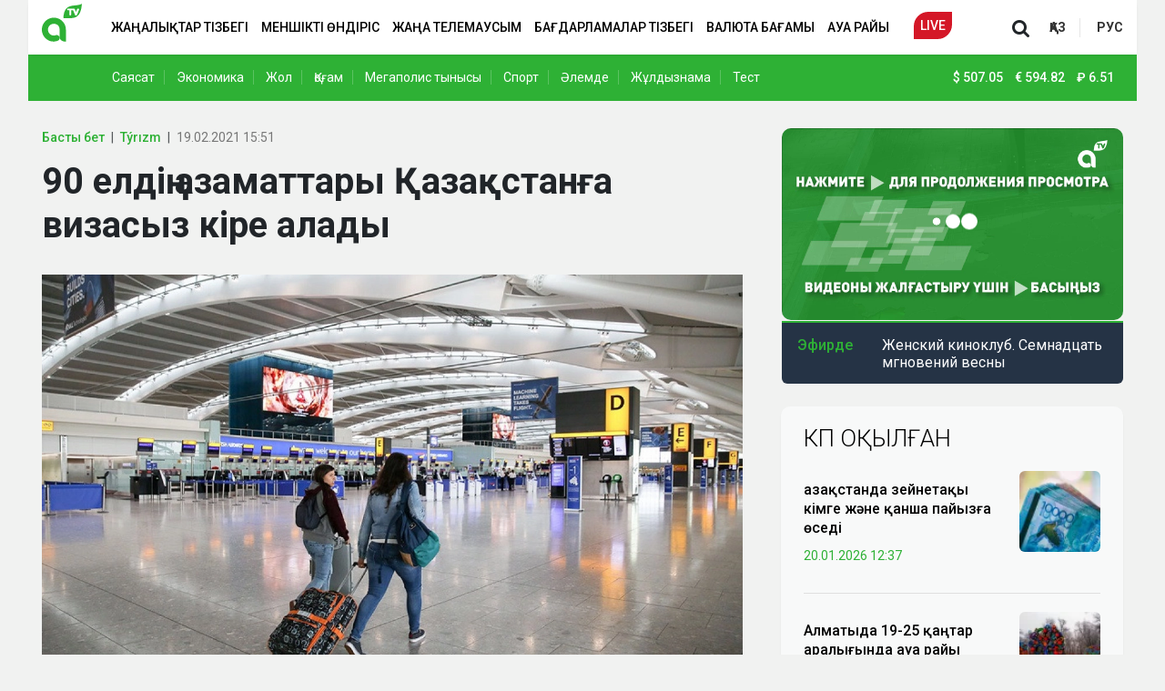

--- FILE ---
content_type: text/html; charset=UTF-8
request_url: https://player.qazcdn.com/gyGP1ZhSAq/kf5mevv
body_size: 2267
content:
<!DOCTYPE html>
<html>
<head>
        <meta charset="utf-8">
    <meta name="viewport" content="width=device-width, initial-scale=1">
    <meta name="csrf-token" content="d533YDeOqacQmay2s2r9OtMcZifzNYvnhpC2jasz">
    <title>QazcdnPlayer</title>
    <link href="https://fonts.bunny.net/css2?family=Nunito:wght@400;600;700&display=swap" rel="stylesheet">
    <link rel="preload" as="style" href="https://player.qazcdn.com/build/assets/app.821dd85e.css" /><link rel="modulepreload" href="https://player.qazcdn.com/build/assets/app.b075e69b.js" /><link rel="stylesheet" href="https://player.qazcdn.com/build/assets/app.821dd85e.css" /><script type="module" src="https://player.qazcdn.com/build/assets/app.b075e69b.js"></script>    <!-- Livewire Styles -->
<style >
    [wire\:loading], [wire\:loading\.delay], [wire\:loading\.inline-block], [wire\:loading\.inline], [wire\:loading\.block], [wire\:loading\.flex], [wire\:loading\.table], [wire\:loading\.grid], [wire\:loading\.inline-flex] {
        display: none;
    }

    [wire\:loading\.delay\.shortest], [wire\:loading\.delay\.shorter], [wire\:loading\.delay\.short], [wire\:loading\.delay\.long], [wire\:loading\.delay\.longer], [wire\:loading\.delay\.longest] {
        display:none;
    }

    [wire\:offline] {
        display: none;
    }

    [wire\:dirty]:not(textarea):not(input):not(select) {
        display: none;
    }

    input:-webkit-autofill, select:-webkit-autofill, textarea:-webkit-autofill {
        animation-duration: 50000s;
        animation-name: livewireautofill;
    }

    @keyframes livewireautofill { from {} }
</style>
    <style>
        html, body {
            height: 100%;
            width: 100%;
            margin: 0;
        }
        #player-wrapper {
            height: 100%;
            width: 100%;
            margin: 0;
        }
    </style>
</head>
<body class="font-sans antialiased">
<div wire:id="OnqyfnYGPHflULSWxiGc" wire:initial-data="{&quot;fingerprint&quot;:{&quot;id&quot;:&quot;OnqyfnYGPHflULSWxiGc&quot;,&quot;name&quot;:&quot;player&quot;,&quot;locale&quot;:&quot;en&quot;,&quot;path&quot;:&quot;gyGP1ZhSAq\/kf5mevv&quot;,&quot;method&quot;:&quot;GET&quot;,&quot;v&quot;:&quot;acj&quot;},&quot;effects&quot;:{&quot;listeners&quot;:[],&quot;path&quot;:&quot;https:\/\/player.qazcdn.com\/gyGP1ZhSAq\/kf5mevv&quot;},&quot;serverMemo&quot;:{&quot;children&quot;:[],&quot;errors&quot;:[],&quot;htmlHash&quot;:&quot;ecd1f0e3&quot;,&quot;data&quot;:{&quot;sid&quot;:&quot;kf5mevv&quot;,&quot;autoplay&quot;:true,&quot;chat&quot;:false,&quot;link&quot;:&quot;https:\/\/stream.qazcdn.net\/kf5mevv\/gyGP1ZhSAq\/index.m3u8?ds=kf5mevv&amp;ss=OMHblFMWLou7V7fNVD9mbeIYVCFLK4OjZ5Kxxn8w&quot;,&quot;poster&quot;:&quot;&quot;,&quot;disableVast&quot;:true,&quot;adfox&quot;:{&quot;adFoxParameters&quot;:{&quot;ownerId&quot;:&quot;&quot;,&quot;containerId&quot;:&quot;player&quot;,&quot;params&quot;:{&quot;p1&quot;:&quot;&quot;,&quot;p2&quot;:&quot;&quot;,&quot;target-ref&quot;:&quot;https:\/\/player.qazcdn.com\/gyGP1ZhSAq\/kf5mevv&quot;}}},&quot;uuid&quot;:&quot;gyGP1ZhSAq&quot;},&quot;dataMeta&quot;:[],&quot;checksum&quot;:&quot;34c1efdc3a630bcce43c19f76972469c663bf81ab80115fdd74711d1324d6523&quot;}}" id="player-wrapper"></div>

<!-- Livewire Component wire-end:OnqyfnYGPHflULSWxiGc -->
<!-- Livewire Scripts -->

<script src="/vendor/livewire/livewire.js?id=de3fca26689cb5a39af4" data-turbo-eval="false" data-turbolinks-eval="false" ></script>
<script data-turbo-eval="false" data-turbolinks-eval="false" >
    if (window.livewire) {
	    console.warn('Livewire: It looks like Livewire\'s @livewireScripts JavaScript assets have already been loaded. Make sure you aren\'t loading them twice.')
	}

    window.livewire = new Livewire();
    window.livewire.devTools(true);
    window.Livewire = window.livewire;
    window.livewire_app_url = '';
    window.livewire_token = 'd533YDeOqacQmay2s2r9OtMcZifzNYvnhpC2jasz';

	/* Make sure Livewire loads first. */
	if (window.Alpine) {
	    /* Defer showing the warning so it doesn't get buried under downstream errors. */
	    document.addEventListener("DOMContentLoaded", function () {
	        setTimeout(function() {
	            console.warn("Livewire: It looks like AlpineJS has already been loaded. Make sure Livewire\'s scripts are loaded before Alpine.\\n\\n Reference docs for more info: http://laravel-livewire.com/docs/alpine-js")
	        })
	    });
	}

	/* Make Alpine wait until Livewire is finished rendering to do its thing. */
    window.deferLoadingAlpine = function (callback) {
        window.addEventListener('livewire:load', function () {
            callback();
        });
    };

    let started = false;

    window.addEventListener('alpine:initializing', function () {
        if (! started) {
            window.livewire.start();

            started = true;
        }
    });

    document.addEventListener("DOMContentLoaded", function () {
        if (! started) {
            window.livewire.start();

            started = true;
        }
    });
</script>
    <style>
        .play-wrapper svg {
            margin: 0 auto;
        }
    </style>
<script type='text/javascript' src="https://player.qazcdn.com/clappr7/clappr7.min.js"></script>
<script type='text/javascript' src="https://player.qazcdn.com/clappr6/level-selector.min.js"></script>
<script type='text/javascript' src="https://player.qazcdn.com/clappr7/clappr-error-handler.min.js"></script>
<script>
    var player = new Clappr.Player({
        language: 'en-EN',
        parentId: "#player-wrapper",
        width: '100%',
        height: '100%',
        source: "https://stream.qazcdn.net/kf5mevv/gyGP1ZhSAq/index.m3u8?ds=kf5mevv&ss=OMHblFMWLou7V7fNVD9mbeIYVCFLK4OjZ5Kxxn8w",
        autoPlay: true,
        mute: true,
        poster: "https://player.qazcdn.com/almatyposter25.jpg",
        plugins: [
            LevelSelector,
            Clappr.Browser.isMobile && Clappr.ContainerPlugin.extend({
                name: 'click_to_pause'
            }),
            ClapprErrorHandler,
        ],
        mediacontrol: {
            enableSeekButtons: !Clappr.Browser.isMobile,
            size: Clappr.Browser.isMobile && 'big',
            seekbarColor: "#54F613",
            buttons: "#a31f18",
            playButton: "#a31f18",
            stopButton: "#a31f18",
            muteButton: "#a31f18",
            unmuteButton: "#a31f18",
            fullscreenButton: "#a31f18",
            segmentColor: "#a31f18",
            seekButtons: "#a31f18",
        },
        playback: {
            playInline: true,
        },
        levelSelectorConfig: {
            labelCallback: function(playbackLevel) {
                return playbackLevel.level.height + 'p';
            }
        },
        clapprErrorHandler: {
            text: 'There is no broadcast now. Please come back later.',
            retryDelay: 10,
        },
    });
</script>
</body>
</html>


--- FILE ---
content_type: text/html; charset=utf-8
request_url: https://www.google.com/recaptcha/api2/aframe
body_size: 269
content:
<!DOCTYPE HTML><html><head><meta http-equiv="content-type" content="text/html; charset=UTF-8"></head><body><script nonce="WjxNwzKrqS6sjCCIBznT8g">/** Anti-fraud and anti-abuse applications only. See google.com/recaptcha */ try{var clients={'sodar':'https://pagead2.googlesyndication.com/pagead/sodar?'};window.addEventListener("message",function(a){try{if(a.source===window.parent){var b=JSON.parse(a.data);var c=clients[b['id']];if(c){var d=document.createElement('img');d.src=c+b['params']+'&rc='+(localStorage.getItem("rc::a")?sessionStorage.getItem("rc::b"):"");window.document.body.appendChild(d);sessionStorage.setItem("rc::e",parseInt(sessionStorage.getItem("rc::e")||0)+1);localStorage.setItem("rc::h",'1768992500080');}}}catch(b){}});window.parent.postMessage("_grecaptcha_ready", "*");}catch(b){}</script></body></html>

--- FILE ---
content_type: image/svg+xml
request_url: https://almaty.tv/build/static/social-icons/64c046f93d8233bf32d5cf48_wa-logo-24.svg
body_size: 1719
content:
<?xml version="1.0" encoding="UTF-8"?>
<!DOCTYPE svg PUBLIC "-//W3C//DTD SVG 1.1//EN" "http://www.w3.org/Graphics/SVG/1.1/DTD/svg11.dtd">
<!-- Creator: CorelDRAW 2019 (64-Bit) -->
<svg xmlns="http://www.w3.org/2000/svg" xml:space="preserve" width="12.1708mm" height="12.1707mm" version="1.1" style="shape-rendering:geometricPrecision; text-rendering:geometricPrecision; image-rendering:optimizeQuality; fill-rule:evenodd; clip-rule:evenodd"
viewBox="0 0 33.97 33.97"
 xmlns:xlink="http://www.w3.org/1999/xlink">
 <defs>
  <style type="text/css">
   <![CDATA[
    .fil0 {fill:#FEFEFE}
   ]]>
  </style>
 </defs>
 <g id="Слой_x0020_1">
  <metadata id="CorelCorpID_0Corel-Layer"/>
  <path class="fil0" d="M16.99 0c-9.37,0 -16.99,7.62 -16.99,16.99 0,2.92 0.76,5.8 2.19,8.34l-2.16 7.71c-0.07,0.25 -0,0.53 0.18,0.71 0.14,0.15 0.33,0.22 0.53,0.22 0.06,0 0.12,-0.01 0.18,-0.02l8.05 -1.99c2.46,1.32 5.22,2.01 8.02,2.01 9.37,0 16.99,-7.62 16.99,-16.99 0,-9.37 -7.62,-16.99 -16.99,-16.99zm8.55 22.98c-0.36,1.01 -2.11,1.92 -2.94,2.05 -0.75,0.11 -1.7,0.16 -2.75,-0.17 -0.63,-0.2 -1.45,-0.46 -2.49,-0.91 -4.37,-1.87 -7.23,-6.22 -7.45,-6.5 -0.22,-0.29 -1.78,-2.33 -1.78,-4.45 0,-2.12 1.13,-3.16 1.53,-3.59 0.4,-0.43 0.87,-0.54 1.16,-0.54 0.29,0 0.58,0 0.84,0.02 0.27,0.01 0.63,-0.1 0.98,0.74 0.36,0.86 1.24,2.98 1.34,3.2 0.11,0.22 0.18,0.47 0.04,0.75 -0.14,0.29 -0.22,0.47 -0.44,0.72 -0.22,0.25 -0.46,0.56 -0.65,0.75 -0.22,0.21 -0.45,0.45 -0.19,0.88 0.25,0.43 1.13,1.84 2.43,2.98 1.67,1.47 3.07,1.92 3.51,2.14 0.44,0.22 0.69,0.18 0.94,-0.11 0.25,-0.29 1.09,-1.26 1.38,-1.69 0.29,-0.43 0.58,-0.36 0.98,-0.22 0.4,0.14 2.54,1.18 2.98,1.4 0.44,0.22 0.73,0.32 0.84,0.5 0.11,0.18 0.11,1.04 -0.25,2.05z"/>
 </g>
</svg>
